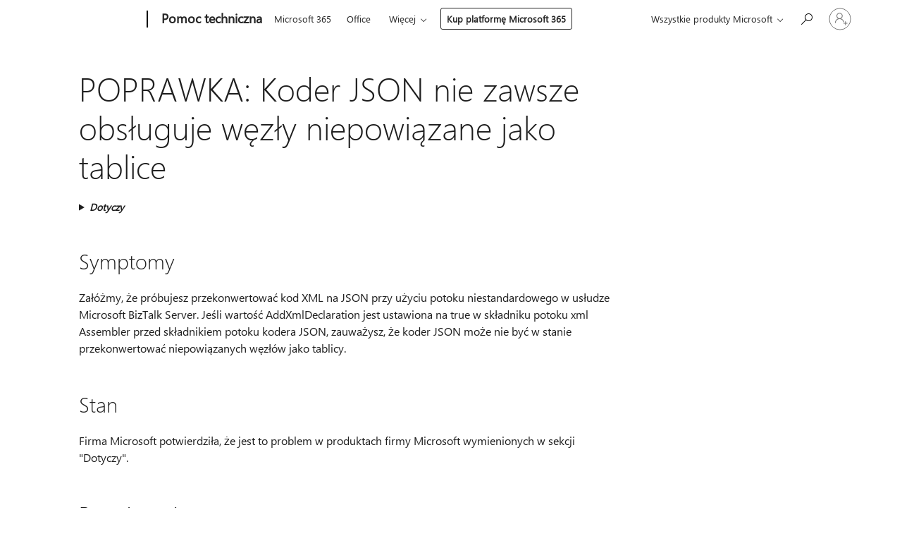

--- FILE ---
content_type: text/html; charset=utf-8
request_url: https://login.microsoftonline.com/common/oauth2/v2.0/authorize?client_id=ee272b19-4411-433f-8f28-5c13cb6fd407&redirect_uri=https%3A%2F%2Fsupport.microsoft.com%2Fsignin-oidc&response_type=code%20id_token&scope=openid%20profile%20offline_access&response_mode=form_post&nonce=639052814349051542.MWQxOGY2NjAtYmE2NS00MzRjLWJhYjctZTllNTEyNWU1MGFlM2RjNWUxYzItNGQyYi00ZTEzLTgwZjEtMzJjNTBkNWU2YmJk&prompt=none&nopa=2&state=CfDJ8MF9taR5d3RHoynoKQkxN0AJP4vz-UFiJtGjOD_B10oliP-8WsCe0SrDT_axLdZxwzbyE3q-SBC8WoA4TV8lLSO987XveihlzFFzSnxkO_EJd863KEDcFX0unC55oOchMuum1Cc0-MLMri9LM36a6t1DjB4wD-ixqaVSwRNDCMKwQ6v8IeDqdFM8BmyRJxsxYL1s0nDAy0XxaUWElm4mDOFZqo8f4xs2_LcooBVixvcNKF3XHt6yhxbskALhpfdmmyQeQI5BZu93f1T58-ddOafzm0dwgQDqmluEZ4et9wdoTi_hG_nyU723mmx4t8qh6113WY54QDFY0CJ1_kl8V1Lg3EMO7ELTLkBEzZmRJ__a&x-client-SKU=ID_NET8_0&x-client-ver=8.12.1.0&sso_reload=true
body_size: 9997
content:


<!-- Copyright (C) Microsoft Corporation. All rights reserved. -->
<!DOCTYPE html>
<html>
<head>
    <title>Redirecting</title>
    <meta http-equiv="Content-Type" content="text/html; charset=UTF-8">
    <meta http-equiv="X-UA-Compatible" content="IE=edge">
    <meta name="viewport" content="width=device-width, initial-scale=1.0, maximum-scale=2.0, user-scalable=yes">
    <meta http-equiv="Pragma" content="no-cache">
    <meta http-equiv="Expires" content="-1">
    <meta name="PageID" content="FetchSessions" />
    <meta name="SiteID" content="" />
    <meta name="ReqLC" content="1033" />
    <meta name="LocLC" content="en-US" />

    
<meta name="robots" content="none" />

<script type="text/javascript" nonce='Ud4p7xNi_boPIklcCnZpBA'>//<![CDATA[
$Config={"urlGetCredentialType":"https://login.microsoftonline.com/common/GetCredentialType?mkt=en-US","urlGoToAADError":"https://login.live.com/oauth20_authorize.srf?client_id=ee272b19-4411-433f-8f28-5c13cb6fd407\u0026scope=openid+profile+offline_access\u0026redirect_uri=https%3a%2f%2fsupport.microsoft.com%2fsignin-oidc\u0026response_type=code+id_token\u0026state=[base64]\u0026response_mode=form_post\u0026nonce=639052814349051542.MWQxOGY2NjAtYmE2NS00MzRjLWJhYjctZTllNTEyNWU1MGFlM2RjNWUxYzItNGQyYi00ZTEzLTgwZjEtMzJjNTBkNWU2YmJk\u0026prompt=none\u0026x-client-SKU=ID_NET8_0\u0026x-client-Ver=8.12.1.0\u0026uaid=863ca5ea8a8148a9a5e6b5d50b264ca0\u0026msproxy=1\u0026issuer=mso\u0026tenant=common\u0026ui_locales=en-US\u0026epctrc=EgLznuj%2fTNMir7I2EXd1HyJeCM2kWMrp7YCOc1NNumc%3d7%3a1%3aCANARY%3adZBvylMlhQ9IjW936KlmtSOKPIogry7Uy3cROY19%2f%2bw%3d\u0026epct=[base64]\u0026jshs=0\u0026nopa=2","urlAppError":"https://support.microsoft.com/signin-oidc","oAppRedirectErrorPostParams":{"error":"interaction_required","error_description":"Session information is not sufficient for single-sign-on.","state":"[base64]"},"iMaxStackForKnockoutAsyncComponents":10000,"fShowButtons":true,"urlCdn":"https://aadcdn.msftauth.net/shared/1.0/","urlDefaultFavicon":"https://aadcdn.msftauth.net/shared/1.0/content/images/favicon_a_eupayfgghqiai7k9sol6lg2.ico","urlPost":"/common/login","iPawnIcon":0,"sPOST_Username":"","fEnableNumberMatching":true,"sFT":"[base64]","sFTName":"flowToken","sCtx":"[base64]","fEnableOneDSClientTelemetry":true,"dynamicTenantBranding":null,"staticTenantBranding":null,"oAppCobranding":{},"iBackgroundImage":4,"arrSessions":[],"urlMsaStaticMeControl":"https://login.live.com/Me.htm?v=3","fApplicationInsightsEnabled":false,"iApplicationInsightsEnabledPercentage":0,"urlSetDebugMode":"https://login.microsoftonline.com/common/debugmode","fEnableCssAnimation":true,"fDisableAnimationIfAnimationEndUnsupported":true,"fSsoFeasible":true,"fAllowGrayOutLightBox":true,"fProvideV2SsoImprovements":true,"fUseMsaSessionState":true,"fIsRemoteNGCSupported":true,"urlLogin":"https://login.microsoftonline.com/common/reprocess?ctx=[base64]","urlDssoStatus":"https://login.microsoftonline.com/common/instrumentation/dssostatus","iSessionPullType":3,"fUseSameSite":true,"iAllowedIdentities":2,"isGlobalTenant":true,"uiflavor":1001,"fShouldPlatformKeyBeSuppressed":true,"fLoadStringCustomizationPromises":true,"fUseAlternateTextForSwitchToCredPickerLink":true,"fOfflineAccountVisible":false,"fEnableUserStateFix":true,"fShowAccessPassPeek":true,"fUpdateSessionPollingLogic":true,"fEnableShowPickerCredObservable":true,"fFetchSessionsSkipDsso":true,"fIsCiamUserFlowUxNewLogicEnabled":true,"fUseNonMicrosoftDefaultBrandingForCiam":true,"sCompanyDisplayName":"Microsoft Services","fRemoveCustomCss":true,"fFixUICrashForApiRequestHandler":true,"fShowUpdatedKoreanPrivacyFooter":true,"fUsePostCssHotfix":true,"fFixUserFlowBranding":true,"fEnablePasskeyNullFix":true,"fEnableRefreshCookiesFix":true,"fEnableWebNativeBridgeInterstitialUx":true,"fEnableWindowParentingFix":true,"fEnableNativeBridgeErrors":true,"urlAcmaServerPath":"https://login.microsoftonline.com","sTenantId":"common","sMkt":"en-US","fIsDesktop":true,"fUpdateConfigInit":true,"fLogDisallowedCssProperties":true,"fDisallowExternalFonts":true,"scid":1013,"hpgact":1800,"hpgid":7,"apiCanary":"[base64]","canary":"EgLznuj/TNMir7I2EXd1HyJeCM2kWMrp7YCOc1NNumc=7:1:CANARY:dZBvylMlhQ9IjW936KlmtSOKPIogry7Uy3cROY19/+w=","sCanaryTokenName":"canary","fSkipRenderingNewCanaryToken":false,"fEnableNewCsrfProtection":true,"correlationId":"863ca5ea-8a81-48a9-a5e6-b5d50b264ca0","sessionId":"30f14715-1587-466b-88dd-53a49c524b00","sRingId":"R6","locale":{"mkt":"en-US","lcid":1033},"slMaxRetry":2,"slReportFailure":true,"strings":{"desktopsso":{"authenticatingmessage":"Trying to sign you in"}},"enums":{"ClientMetricsModes":{"None":0,"SubmitOnPost":1,"SubmitOnRedirect":2,"InstrumentPlt":4}},"urls":{"instr":{"pageload":"https://login.microsoftonline.com/common/instrumentation/reportpageload","dssostatus":"https://login.microsoftonline.com/common/instrumentation/dssostatus"}},"browser":{"ltr":1,"Chrome":1,"_Mac":1,"_M131":1,"_D0":1,"Full":1,"RE_WebKit":1,"b":{"name":"Chrome","major":131,"minor":0},"os":{"name":"OSX","version":"10.15.7"},"V":"131.0"},"watson":{"url":"/common/handlers/watson","bundle":"https://aadcdn.msftauth.net/ests/2.1/content/cdnbundles/watson.min_q5ptmu8aniymd4ftuqdkda2.js","sbundle":"https://aadcdn.msftauth.net/ests/2.1/content/cdnbundles/watsonsupportwithjquery.3.5.min_dc940oomzau4rsu8qesnvg2.js","fbundle":"https://aadcdn.msftauth.net/ests/2.1/content/cdnbundles/frameworksupport.min_oadrnc13magb009k4d20lg2.js","resetErrorPeriod":5,"maxCorsErrors":-1,"maxInjectErrors":5,"maxErrors":10,"maxTotalErrors":3,"expSrcs":["https://login.microsoftonline.com","https://aadcdn.msauth.net/","https://aadcdn.msftauth.net/",".login.microsoftonline.com"],"envErrorRedirect":true,"envErrorUrl":"/common/handlers/enverror"},"loader":{"cdnRoots":["https://aadcdn.msauth.net/","https://aadcdn.msftauth.net/"],"logByThrowing":true},"serverDetails":{"slc":"ProdSlices","dc":"NCUS","ri":"CH1XXXX","ver":{"v":[2,1,23228,8]},"rt":"2026-01-29T11:03:56","et":17},"clientEvents":{"enabled":true,"telemetryEnabled":true,"useOneDSEventApi":true,"flush":60000,"autoPost":true,"autoPostDelay":1000,"minEvents":1,"maxEvents":1,"pltDelay":500,"appInsightsConfig":{"instrumentationKey":"69adc3c768bd4dc08c19416121249fcc-66f1668a-797b-4249-95e3-6c6651768c28-7293","webAnalyticsConfiguration":{"autoCapture":{"jsError":true}}},"defaultEventName":"IDUX_ESTSClientTelemetryEvent_WebWatson","serviceID":3,"endpointUrl":""},"fApplyAsciiRegexOnInput":true,"country":"US","fBreakBrandingSigninString":true,"bsso":{"states":{"START":"start","INPROGRESS":"in-progress","END":"end","END_SSO":"end-sso","END_USERS":"end-users"},"nonce":"AwABEgEAAAADAOz_BQD0_8mcaDF60fM2gbFBH65EWVNj7Gkb1_cSyNjPtwk3_PUddv6KjtK2durgeRmKJ5T5BtNcTuipV5SHwtbmqCZ5J6UgAA","overallTimeoutMs":4000,"telemetry":{"type":"ChromeSsoTelemetry","nonce":"AwABDwEAAAADAOz_BQD0_-5E6iY_pf6ZOTeTRLSbxaDqVlpSvMSuhNzE-o3xFCEbdHF7WnDbipoWqbWE8rpO1SZsHgATFhgo1fmijd1Q8GtLT4F1cm-yPtsv3Yd-bQxbIAA","reportStates":[]},"redirectEndStates":["end"],"cookieNames":{"aadSso":"AADSSO","winSso":"ESTSSSO","ssoTiles":"ESTSSSOTILES","ssoPulled":"SSOCOOKIEPULLED","userList":"ESTSUSERLIST"},"type":"chrome","reason":"Pull suppressed because it was already attempted and the current URL was reloaded."},"urlNoCookies":"https://login.microsoftonline.com/cookiesdisabled","fTrimChromeBssoUrl":true,"inlineMode":5,"fShowCopyDebugDetailsLink":true,"fTenantBrandingCdnAddEventHandlers":true,"fAddTryCatchForIFrameRedirects":true};
//]]></script> 
<script type="text/javascript" nonce='Ud4p7xNi_boPIklcCnZpBA'>//<![CDATA[
!function(){var e=window,r=e.$Debug=e.$Debug||{},t=e.$Config||{};if(!r.appendLog){var n=[],o=0;r.appendLog=function(e){var r=t.maxDebugLog||25,i=(new Date).toUTCString()+":"+e;n.push(o+":"+i),n.length>r&&n.shift(),o++},r.getLogs=function(){return n}}}(),function(){function e(e,r){function t(i){var a=e[i];if(i<n-1){return void(o.r[a]?t(i+1):o.when(a,function(){t(i+1)}))}r(a)}var n=e.length;t(0)}function r(e,r,i){function a(){var e=!!s.method,o=e?s.method:i[0],a=s.extraArgs||[],u=n.$WebWatson;try{
var c=t(i,!e);if(a&&a.length>0){for(var d=a.length,l=0;l<d;l++){c.push(a[l])}}o.apply(r,c)}catch(e){return void(u&&u.submitFromException&&u.submitFromException(e))}}var s=o.r&&o.r[e];return r=r||this,s&&(s.skipTimeout?a():n.setTimeout(a,0)),s}function t(e,r){return Array.prototype.slice.call(e,r?1:0)}var n=window;n.$Do||(n.$Do={"q":[],"r":[],"removeItems":[],"lock":0,"o":[]});var o=n.$Do;o.when=function(t,n){function i(e){r(e,a,s)||o.q.push({"id":e,"c":a,"a":s})}var a=0,s=[],u=1;"function"==typeof n||(a=n,
u=2);for(var c=u;c<arguments.length;c++){s.push(arguments[c])}t instanceof Array?e(t,i):i(t)},o.register=function(e,t,n){if(!o.r[e]){o.o.push(e);var i={};if(t&&(i.method=t),n&&(i.skipTimeout=n),arguments&&arguments.length>3){i.extraArgs=[];for(var a=3;a<arguments.length;a++){i.extraArgs.push(arguments[a])}}o.r[e]=i,o.lock++;try{for(var s=0;s<o.q.length;s++){var u=o.q[s];u.id==e&&r(e,u.c,u.a)&&o.removeItems.push(u)}}catch(e){throw e}finally{if(0===--o.lock){for(var c=0;c<o.removeItems.length;c++){
for(var d=o.removeItems[c],l=0;l<o.q.length;l++){if(o.q[l]===d){o.q.splice(l,1);break}}}o.removeItems=[]}}}},o.unregister=function(e){o.r[e]&&delete o.r[e]}}(),function(e,r){function t(){if(!a){if(!r.body){return void setTimeout(t)}a=!0,e.$Do.register("doc.ready",0,!0)}}function n(){if(!s){if(!r.body){return void setTimeout(n)}t(),s=!0,e.$Do.register("doc.load",0,!0),i()}}function o(e){(r.addEventListener||"load"===e.type||"complete"===r.readyState)&&t()}function i(){
r.addEventListener?(r.removeEventListener("DOMContentLoaded",o,!1),e.removeEventListener("load",n,!1)):r.attachEvent&&(r.detachEvent("onreadystatechange",o),e.detachEvent("onload",n))}var a=!1,s=!1;if("complete"===r.readyState){return void setTimeout(n)}!function(){r.addEventListener?(r.addEventListener("DOMContentLoaded",o,!1),e.addEventListener("load",n,!1)):r.attachEvent&&(r.attachEvent("onreadystatechange",o),e.attachEvent("onload",n))}()}(window,document),function(){function e(){
return f.$Config||f.ServerData||{}}function r(e,r){var t=f.$Debug;t&&t.appendLog&&(r&&(e+=" '"+(r.src||r.href||"")+"'",e+=", id:"+(r.id||""),e+=", async:"+(r.async||""),e+=", defer:"+(r.defer||"")),t.appendLog(e))}function t(){var e=f.$B;if(void 0===d){if(e){d=e.IE}else{var r=f.navigator.userAgent;d=-1!==r.indexOf("MSIE ")||-1!==r.indexOf("Trident/")}}return d}function n(){var e=f.$B;if(void 0===l){if(e){l=e.RE_Edge}else{var r=f.navigator.userAgent;l=-1!==r.indexOf("Edge")}}return l}function o(e){
var r=e.indexOf("?"),t=r>-1?r:e.length,n=e.lastIndexOf(".",t);return e.substring(n,n+v.length).toLowerCase()===v}function i(){var r=e();return(r.loader||{}).slReportFailure||r.slReportFailure||!1}function a(){return(e().loader||{}).redirectToErrorPageOnLoadFailure||!1}function s(){return(e().loader||{}).logByThrowing||!1}function u(e){if(!t()&&!n()){return!1}var r=e.src||e.href||"";if(!r){return!0}if(o(r)){var i,a,s;try{i=e.sheet,a=i&&i.cssRules,s=!1}catch(e){s=!0}if(i&&!a&&s){return!0}
if(i&&a&&0===a.length){return!0}}return!1}function c(){function t(e){g.getElementsByTagName("head")[0].appendChild(e)}function n(e,r,t,n){var u=null;return u=o(e)?i(e):"script"===n.toLowerCase()?a(e):s(e,n),r&&(u.id=r),"function"==typeof u.setAttribute&&(u.setAttribute("crossorigin","anonymous"),t&&"string"==typeof t&&u.setAttribute("integrity",t)),u}function i(e){var r=g.createElement("link");return r.rel="stylesheet",r.type="text/css",r.href=e,r}function a(e){
var r=g.createElement("script"),t=g.querySelector("script[nonce]");if(r.type="text/javascript",r.src=e,r.defer=!1,r.async=!1,t){var n=t.nonce||t.getAttribute("nonce");r.setAttribute("nonce",n)}return r}function s(e,r){var t=g.createElement(r);return t.src=e,t}function d(e,r){if(e&&e.length>0&&r){for(var t=0;t<e.length;t++){if(-1!==r.indexOf(e[t])){return!0}}}return!1}function l(r){if(e().fTenantBrandingCdnAddEventHandlers){var t=d(E,r)?E:b;if(!(t&&t.length>1)){return r}for(var n=0;n<t.length;n++){
if(-1!==r.indexOf(t[n])){var o=t[n+1<t.length?n+1:0],i=r.substring(t[n].length);return"https://"!==t[n].substring(0,"https://".length)&&(o="https://"+o,i=i.substring("https://".length)),o+i}}return r}if(!(b&&b.length>1)){return r}for(var a=0;a<b.length;a++){if(0===r.indexOf(b[a])){return b[a+1<b.length?a+1:0]+r.substring(b[a].length)}}return r}function f(e,t,n,o){if(r("[$Loader]: "+(L.failMessage||"Failed"),o),w[e].retry<y){return w[e].retry++,h(e,t,n),void c._ReportFailure(w[e].retry,w[e].srcPath)}n&&n()}
function v(e,t,n,o){if(u(o)){return f(e,t,n,o)}r("[$Loader]: "+(L.successMessage||"Loaded"),o),h(e+1,t,n);var i=w[e].onSuccess;"function"==typeof i&&i(w[e].srcPath)}function h(e,o,i){if(e<w.length){var a=w[e];if(!a||!a.srcPath){return void h(e+1,o,i)}a.retry>0&&(a.srcPath=l(a.srcPath),a.origId||(a.origId=a.id),a.id=a.origId+"_Retry_"+a.retry);var s=n(a.srcPath,a.id,a.integrity,a.tagName);s.onload=function(){v(e,o,i,s)},s.onerror=function(){f(e,o,i,s)},s.onreadystatechange=function(){
"loaded"===s.readyState?setTimeout(function(){v(e,o,i,s)},500):"complete"===s.readyState&&v(e,o,i,s)},t(s),r("[$Loader]: Loading '"+(a.srcPath||"")+"', id:"+(a.id||""))}else{o&&o()}}var p=e(),y=p.slMaxRetry||2,m=p.loader||{},b=m.cdnRoots||[],E=m.tenantBrandingCdnRoots||[],L=this,w=[];L.retryOnError=!0,L.successMessage="Loaded",L.failMessage="Error",L.Add=function(e,r,t,n,o,i){e&&w.push({"srcPath":e,"id":r,"retry":n||0,"integrity":t,"tagName":o||"script","onSuccess":i})},L.AddForReload=function(e,r){
var t=e.src||e.href||"";L.Add(t,"AddForReload",e.integrity,1,e.tagName,r)},L.AddIf=function(e,r,t){e&&L.Add(r,t)},L.Load=function(e,r){h(0,e,r)}}var d,l,f=window,g=f.document,v=".css";c.On=function(e,r,t){if(!e){throw"The target element must be provided and cannot be null."}r?c.OnError(e,t):c.OnSuccess(e,t)},c.OnSuccess=function(e,t){if(!e){throw"The target element must be provided and cannot be null."}if(u(e)){return c.OnError(e,t)}var n=e.src||e.href||"",o=i(),s=a();r("[$Loader]: Loaded",e);var d=new c
;d.failMessage="Reload Failed",d.successMessage="Reload Success",d.Load(null,function(){if(o){throw"Unexpected state. ResourceLoader.Load() failed despite initial load success. ['"+n+"']"}s&&(document.location.href="/error.aspx?err=504")})},c.OnError=function(e,t){var n=e.src||e.href||"",o=i(),s=a();if(!e){throw"The target element must be provided and cannot be null."}r("[$Loader]: Failed",e);var u=new c;u.failMessage="Reload Failed",u.successMessage="Reload Success",u.AddForReload(e,t),
u.Load(null,function(){if(o){throw"Failed to load external resource ['"+n+"']"}s&&(document.location.href="/error.aspx?err=504")}),c._ReportFailure(0,n)},c._ReportFailure=function(e,r){if(s()&&!t()){throw"[Retry "+e+"] Failed to load external resource ['"+r+"'], reloading from fallback CDN endpoint"}},f.$Loader=c}(),function(){function e(){if(!E){var e=new h.$Loader;e.AddIf(!h.jQuery,y.sbundle,"WebWatson_DemandSupport"),y.sbundle=null,delete y.sbundle,e.AddIf(!h.$Api,y.fbundle,"WebWatson_DemandFramework"),
y.fbundle=null,delete y.fbundle,e.Add(y.bundle,"WebWatson_DemandLoaded"),e.Load(r,t),E=!0}}function r(){if(h.$WebWatson){if(h.$WebWatson.isProxy){return void t()}m.when("$WebWatson.full",function(){for(;b.length>0;){var e=b.shift();e&&h.$WebWatson[e.cmdName].apply(h.$WebWatson,e.args)}})}}function t(){if(!h.$WebWatson||h.$WebWatson.isProxy){if(!L&&JSON){try{var e=new XMLHttpRequest;e.open("POST",y.url),e.setRequestHeader("Accept","application/json"),
e.setRequestHeader("Content-Type","application/json; charset=UTF-8"),e.setRequestHeader("canary",p.apiCanary),e.setRequestHeader("client-request-id",p.correlationId),e.setRequestHeader("hpgid",p.hpgid||0),e.setRequestHeader("hpgact",p.hpgact||0);for(var r=-1,t=0;t<b.length;t++){if("submit"===b[t].cmdName){r=t;break}}var o=b[r]?b[r].args||[]:[],i={"sr":y.sr,"ec":"Failed to load external resource [Core Watson files]","wec":55,"idx":1,"pn":p.pgid||"","sc":p.scid||0,"hpg":p.hpgid||0,
"msg":"Failed to load external resource [Core Watson files]","url":o[1]||"","ln":0,"ad":0,"an":!1,"cs":"","sd":p.serverDetails,"ls":null,"diag":v(y)};e.send(JSON.stringify(i))}catch(e){}L=!0}y.loadErrorUrl&&window.location.assign(y.loadErrorUrl)}n()}function n(){b=[],h.$WebWatson=null}function o(r){return function(){var t=arguments;b.push({"cmdName":r,"args":t}),e()}}function i(){var e=["foundException","resetException","submit"],r=this;r.isProxy=!0;for(var t=e.length,n=0;n<t;n++){var i=e[n];i&&(r[i]=o(i))}
}function a(e,r,t,n,o,i,a){var s=h.event;return i||(i=l(o||s,a?a+2:2)),h.$Debug&&h.$Debug.appendLog&&h.$Debug.appendLog("[WebWatson]:"+(e||"")+" in "+(r||"")+" @ "+(t||"??")),$.submit(e,r,t,n,o||s,i,a)}function s(e,r){return{"signature":e,"args":r,"toString":function(){return this.signature}}}function u(e){for(var r=[],t=e.split("\n"),n=0;n<t.length;n++){r.push(s(t[n],[]))}return r}function c(e){for(var r=[],t=e.split("\n"),n=0;n<t.length;n++){var o=s(t[n],[]);t[n+1]&&(o.signature+="@"+t[n+1],n++),r.push(o)
}return r}function d(e){if(!e){return null}try{if(e.stack){return u(e.stack)}if(e.error){if(e.error.stack){return u(e.error.stack)}}else if(window.opera&&e.message){return c(e.message)}}catch(e){}return null}function l(e,r){var t=[];try{for(var n=arguments.callee;r>0;){n=n?n.caller:n,r--}for(var o=0;n&&o<w;){var i="InvalidMethod()";try{i=n.toString()}catch(e){}var a=[],u=n.args||n.arguments;if(u){for(var c=0;c<u.length;c++){a[c]=u[c]}}t.push(s(i,a)),n=n.caller,o++}}catch(e){t.push(s(e.toString(),[]))}
var l=d(e);return l&&(t.push(s("--- Error Event Stack -----------------",[])),t=t.concat(l)),t}function f(e){if(e){try{var r=/function (.{1,})\(/,t=r.exec(e.constructor.toString());return t&&t.length>1?t[1]:""}catch(e){}}return""}function g(e){if(e){try{if("string"!=typeof e&&JSON&&JSON.stringify){var r=f(e),t=JSON.stringify(e);return t&&"{}"!==t||(e.error&&(e=e.error,r=f(e)),(t=JSON.stringify(e))&&"{}"!==t||(t=e.toString())),r+":"+t}}catch(e){}}return""+(e||"")}function v(e){var r=[];try{
if(jQuery?(r.push("jQuery v:"+jQuery().jquery),jQuery.easing?r.push("jQuery.easing:"+JSON.stringify(jQuery.easing)):r.push("jQuery.easing is not defined")):r.push("jQuery is not defined"),e&&e.expectedVersion&&r.push("Expected jQuery v:"+e.expectedVersion),m){var t,n="";for(t=0;t<m.o.length;t++){n+=m.o[t]+";"}for(r.push("$Do.o["+n+"]"),n="",t=0;t<m.q.length;t++){n+=m.q[t].id+";"}r.push("$Do.q["+n+"]")}if(h.$Debug&&h.$Debug.getLogs){var o=h.$Debug.getLogs();o&&o.length>0&&(r=r.concat(o))}if(b){
for(var i=0;i<b.length;i++){var a=b[i];if(a&&"submit"===a.cmdName){try{if(JSON&&JSON.stringify){var s=JSON.stringify(a);s&&r.push(s)}}catch(e){r.push(g(e))}}}}}catch(e){r.push(g(e))}return r}var h=window,p=h.$Config||{},y=p.watson,m=h.$Do;if(!h.$WebWatson&&y){var b=[],E=!1,L=!1,w=10,$=h.$WebWatson=new i;$.CB={},$._orgErrorHandler=h.onerror,h.onerror=a,$.errorHooked=!0,m.when("jQuery.version",function(e){y.expectedVersion=e}),m.register("$WebWatson")}}(),function(){function e(e,r){
for(var t=r.split("."),n=t.length,o=0;o<n&&null!==e&&void 0!==e;){e=e[t[o++]]}return e}function r(r){var t=null;return null===u&&(u=e(i,"Constants")),null!==u&&r&&(t=e(u,r)),null===t||void 0===t?"":t.toString()}function t(t){var n=null;return null===a&&(a=e(i,"$Config.strings")),null!==a&&t&&(n=e(a,t.toLowerCase())),null!==n&&void 0!==n||(n=r(t)),null===n||void 0===n?"":n.toString()}function n(e,r){var n=null;return e&&r&&r[e]&&(n=t("errors."+r[e])),n||(n=t("errors."+e)),n||(n=t("errors."+c)),n||(n=t(c)),n}
function o(t){var n=null;return null===s&&(s=e(i,"$Config.urls")),null!==s&&t&&(n=e(s,t.toLowerCase())),null!==n&&void 0!==n||(n=r(t)),null===n||void 0===n?"":n.toString()}var i=window,a=null,s=null,u=null,c="GENERIC_ERROR";i.GetString=t,i.GetErrorString=n,i.GetUrl=o}(),function(){var e=window,r=e.$Config||{};e.$B=r.browser||{}}(),function(){function e(e,r,t){e&&e.addEventListener?e.addEventListener(r,t):e&&e.attachEvent&&e.attachEvent("on"+r,t)}function r(r,t){e(document.getElementById(r),"click",t)}
function t(r,t){var n=document.getElementsByName(r);n&&n.length>0&&e(n[0],"click",t)}var n=window;n.AddListener=e,n.ClickEventListenerById=r,n.ClickEventListenerByName=t}();
//]]></script> 
<script type="text/javascript" nonce='Ud4p7xNi_boPIklcCnZpBA'>//<![CDATA[
!function(t,e){!function(){var n=e.getElementsByTagName("head")[0];n&&n.addEventListener&&(n.addEventListener("error",function(e){null!==e.target&&"cdn"===e.target.getAttribute("data-loader")&&t.$Loader.OnError(e.target)},!0),n.addEventListener("load",function(e){null!==e.target&&"cdn"===e.target.getAttribute("data-loader")&&t.$Loader.OnSuccess(e.target)},!0))}()}(window,document);
//]]></script>
    <script type="text/javascript" nonce='Ud4p7xNi_boPIklcCnZpBA'>
        ServerData = $Config;
    </script>

    <script data-loader="cdn" crossorigin="anonymous" src="https://aadcdn.msftauth.net/shared/1.0/content/js/FetchSessions_Core_Zrgqf3NDZY6QoRSGjvZAAQ2.js" integrity='sha384-ZiCm7FNkvHCzGABuQsNqI+NbQpuukT8O8DH+5NRo+GBSrdhUPzoMJLcFvVj8ky+R' nonce='Ud4p7xNi_boPIklcCnZpBA'></script>

</head>
<body data-bind="defineGlobals: ServerData" style="display: none">
</body>
</html>